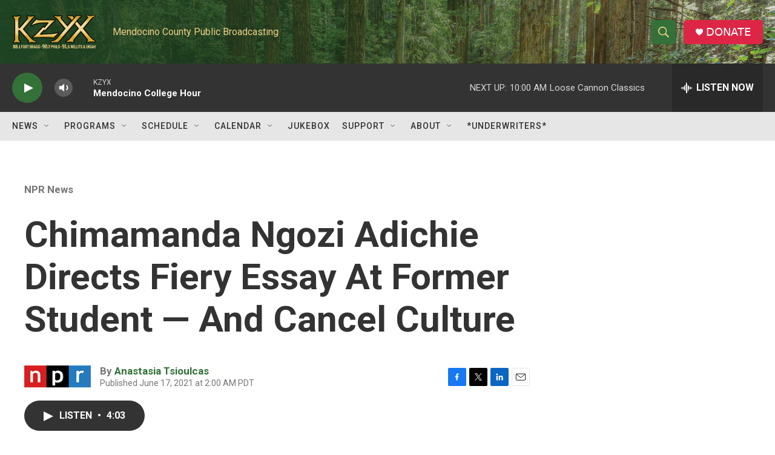

--- FILE ---
content_type: text/html; charset=utf-8
request_url: https://www.google.com/recaptcha/api2/aframe
body_size: 266
content:
<!DOCTYPE HTML><html><head><meta http-equiv="content-type" content="text/html; charset=UTF-8"></head><body><script nonce="WeM6_vaW8QacAErMYvztww">/** Anti-fraud and anti-abuse applications only. See google.com/recaptcha */ try{var clients={'sodar':'https://pagead2.googlesyndication.com/pagead/sodar?'};window.addEventListener("message",function(a){try{if(a.source===window.parent){var b=JSON.parse(a.data);var c=clients[b['id']];if(c){var d=document.createElement('img');d.src=c+b['params']+'&rc='+(localStorage.getItem("rc::a")?sessionStorage.getItem("rc::b"):"");window.document.body.appendChild(d);sessionStorage.setItem("rc::e",parseInt(sessionStorage.getItem("rc::e")||0)+1);localStorage.setItem("rc::h",'1767722198641');}}}catch(b){}});window.parent.postMessage("_grecaptcha_ready", "*");}catch(b){}</script></body></html>